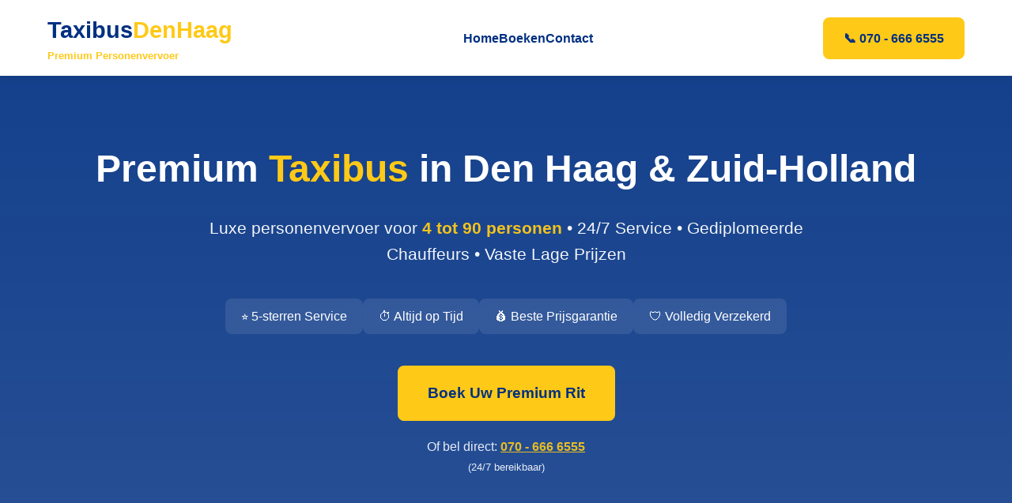

--- FILE ---
content_type: text/html; charset=UTF-8
request_url: https://taxibusdenhaag.nl/?from=Eindhoven&to=Denhaag&vehicleID=1000&vehicle=Sedan&price=%EF%BF%BD%EF%BF%BD%EF%BF%BD200.00&capacity=4
body_size: 5746
content:
<!DOCTYPE html>
<html lang="nl">
<head>
    <meta charset="UTF-8">
    <meta name="viewport" content="width=device-width, initial-scale=1.0">
    <title>TaxibusDenHaag | Premium Taxibus & Personenvervoer Den Haag & Zuid-Holland</title>
    <meta name="description" content="Luxe taxibus voor 4-90 personen in Den Haag & Zuid-Holland. 24/7 service, gediplomeerde chauffeurs. Airport transfers, groepsvervoer, zakelijk vervoer. Boek nu!">
    
    <style>
        /* ==================== CSS INLINE ==================== */
        * { margin: 0; padding: 0; box-sizing: border-box; }
        html { scroll-behavior: smooth; }
        body {
            font-family: -apple-system, BlinkMacSystemFont, 'Segoe UI', Roboto, sans-serif;
            line-height: 1.6;
            color: #222;
            background: #fff;
        }
        
        /* Kleuren - NS.nl geïnspireerd */
        :root {
            --blauw: #003082;
            --geel: #FFC917;
            --lichtblauw: #0079D3;
            --wit: #FFFFFF;
            --grijs: #f5f5f5;
            --donkergrijs: #6C757D;
            --succes: #28A745;
            --fout: #DC3545;
        }
        
        /* Header */
        .header {
            background: var(--wit);
            box-shadow: 0 2px 10px rgba(0,0,0,0.1);
            position: sticky;
            top: 0;
            z-index: 1000;
            padding: 15px 0;
        }
        .container {
            max-width: 1200px;
            margin: 0 auto;
            padding: 0 20px;
        }
        .header-content {
            display: flex;
            justify-content: space-between;
            align-items: center;
        }
        .logo {
            font-size: 1.8rem;
            font-weight: 800;
            color: var(--blauw);
            text-decoration: none;
        }
        .logo span { color: var(--geel); }
        .logo-tagline {
            font-size: 0.8rem;
            color: var(--donkergrijs);
            display: block;
        }
        
        /* Menu */
        .nav { display: flex; }
        .nav-list {
            display: flex;
            list-style: none;
            gap: 30px;
        }
        .nav-link {
            color: var(--blauw);
            text-decoration: none;
            font-weight: 600;
            padding: 8px 0;
            position: relative;
        }
        .nav-link:hover::after {
            content: '';
            position: absolute;
            bottom: 0;
            left: 0;
            width: 100%;
            height: 3px;
            background: var(--geel);
        }
        .menu-toggle {
            display: none;
            background: none;
            border: none;
            font-size: 1.5rem;
            cursor: pointer;
            color: var(--blauw);
        }
        
        /* Buttons */
        .btn {
            display: inline-block;
            padding: 12px 24px;
            background: var(--geel);
            color: var(--blauw);
            text-decoration: none;
            border-radius: 8px;
            font-weight: 600;
            transition: all 0.3s;
            border: 2px solid var(--geel);
            cursor: pointer;
        }
        .btn:hover {
            background: #FFD700;
            transform: translateY(-2px);
            box-shadow: 0 4px 12px rgba(0,48,130,0.15);
        }
        .btn-large {
            padding: 18px 36px;
            font-size: 1.2rem;
        }
        .btn-secondary {
            background: var(--wit);
            color: var(--blauw);
            border-color: var(--blauw);
        }
        .btn-secondary:hover {
            background: var(--blauw);
            color: var(--wit);
        }
        
        /* Hero */
        .hero {
            background: linear-gradient(rgba(0,48,130,0.92), rgba(0,48,130,0.85));
            color: var(--wit);
            padding: 80px 0;
            text-align: center;
        }
        .hero h1 {
            font-size: 3rem;
            margin-bottom: 20px;
            color: var(--wit);
        }
        .hero h1 span { color: var(--geel); }
        .hero-subtitle {
            font-size: 1.3rem;
            max-width: 800px;
            margin: 0 auto 30px;
            opacity: 0.95;
        }
        .hero-subtitle strong { color: var(--geel); }
        .hero-features {
            display: flex;
            justify-content: center;
            gap: 30px;
            margin: 40px 0;
            flex-wrap: wrap;
        }
        .feature {
            display: flex;
            align-items: center;
            gap: 10px;
            background: rgba(255,255,255,0.1);
            padding: 10px 20px;
            border-radius: 8px;
            backdrop-filter: blur(10px);
        }
        
        /* Sections */
        section { padding: 80px 0; }
        .section-title {
            text-align: center;
            color: var(--blauw);
            font-size: 2.5rem;
            margin-bottom: 20px;
        }
        .section-title span { color: var(--lichtblauw); }
        .section-subtitle {
            text-align: center;
            color: var(--donkergrijs);
            max-width: 700px;
            margin: 0 auto 50px;
            font-size: 1.2rem;
        }
        .light-bg { background: var(--grijs); }
        
        /* Contact Form Styles */
        .contact-form-container {
            background: var(--wit);
            padding: 50px;
            border-radius: 15px;
            box-shadow: 0 8px 25px rgba(0,0,0,0.1);
            max-width: 800px;
            margin: 0 auto;
        }
        .form-group {
            margin-bottom: 25px;
        }
        .form-group label {
            display: block;
            margin-bottom: 8px;
            font-weight: 600;
            color: var(--blauw);
        }
        .form-control {
            width: 100%;
            padding: 15px;
            border: 2px solid #ddd;
            border-radius: 8px;
            font-size: 1rem;
            transition: border-color 0.3s;
        }
        .form-control:focus {
            outline: none;
            border-color: var(--lichtblauw);
            box-shadow: 0 0 0 3px rgba(0,121,211,0.1);
        }
        .form-row {
            display: grid;
            grid-template-columns: 1fr 1fr;
            gap: 20px;
        }
        textarea.form-control {
            min-height: 120px;
            resize: vertical;
        }
        select.form-control {
            appearance: none;
            background-image: url("data:image/svg+xml;charset=UTF-8,%3csvg xmlns='http://www.w3.org/2000/svg' viewBox='0 0 24 24' fill='none' stroke='currentColor' stroke-width='2' stroke-linecap='round' stroke-linejoin='round'%3e%3cpolyline points='6 9 12 15 18 9'%3e%3c/polyline%3e%3c/svg%3e");
            background-repeat: no-repeat;
            background-position: right 15px center;
            background-size: 15px;
            padding-right: 40px;
        }
        
        /* Form Messages */
        .form-message {
            padding: 15px;
            border-radius: 8px;
            margin: 20px 0;
            display: none;
        }
        .form-message.success {
            background-color: #d4edda;
            color: #155724;
            border: 1px solid #c3e6cb;
            display: block;
        }
        .form-message.error {
            background-color: #f8d7da;
            color: #721c24;
            border: 1px solid #f5c6cb;
            display: block;
        }
        .form-message .message-icon {
            margin-right: 10px;
            font-size: 1.2rem;
        }
        
        /* Footer */
        .footer {
            background: var(--blauw);
            color: var(--wit);
            padding: 60px 0 30px;
        }
        .footer-grid {
            display: grid;
            grid-template-columns: repeat(auto-fit, minmax(250px, 1fr));
            gap: 40px;
            margin-bottom: 40px;
        }
        .footer-title {
            color: var(--wit);
            font-size: 1.8rem;
            margin-bottom: 20px;
        }
        .footer-subtitle {
            color: var(--geel);
            margin-bottom: 20px;
            font-size: 1.2rem;
        }
        .contact-info a {
            color: var(--wit);
            text-decoration: none;
        }
        .contact-info a:hover { text-decoration: underline; }
        .footer-bottom {
            text-align: center;
            padding-top: 30px;
            border-top: 1px solid rgba(255,255,255,0.1);
            opacity: 0.8;
        }
        
        /* Honeypot */
        .honeypot {
            position: absolute;
            left: -9999px;
        }
        
        /* Responsive */
        @media (max-width: 768px) {
            .menu-toggle { display: block; }
            .nav {
                position: fixed;
                top: 0;
                right: -100%;
                width: 280px;
                height: 100vh;
                background: var(--wit);
                box-shadow: -5px 0 15px rgba(0,0,0,0.1);
                transition: right 0.3s;
                padding: 80px 20px 20px;
                flex-direction: column;
            }
            .nav.active { right: 0; }
            .nav-list {
                flex-direction: column;
                gap: 0;
            }
            .nav-link {
                display: block;
                padding: 15px 0;
                border-bottom: 1px solid #eee;
            }
            .hero h1 { font-size: 2.2rem; }
            .hero-subtitle { font-size: 1.1rem; }
            .section-title { font-size: 2rem; }
            .cta-buttons { flex-direction: column; }
            .cta-buttons .btn { width: 100%; text-align: center; }
            .hero-features { flex-direction: column; align-items: center; }
            .form-row { grid-template-columns: 1fr; }
            .contact-form-container { padding: 30px 20px; }
        }
    </style>
</head>
<body>
    <!-- Header -->
    <header class="header">
        <div class="container">
            <div class="header-content">
                <a href="#home" class="logo">
                    Taxibus<span>DenHaag</span>
                    <span class="logo-tagline">Premium Personenvervoer</span>
                </a>
                
                <button class="menu-toggle" onclick="toggleMenu()">☰</button>
                
                <nav class="nav" id="mainNav">
                    <ul class="nav-list">
                        <li><a href="#home" class="nav-link" onclick="closeMenu()">Home</a></li>
                        <li><a href="#booking" class="nav-link" onclick="closeMenu()">Boeken</a></li>
                        <li><a href="#contact" class="nav-link" onclick="closeMenu()">Contact</a></li>
                    </ul>
                </nav>
                
                <div class="header-actions">
                    <a href="tel:+31706666555" class="btn">📞 070 - 666 6555</a>
                </div>
            </div>
        </div>
    </header>

    <!-- Hero Section -->
    <section id="home" class="hero">
        <div class="container">
            <h1>Premium <span>Taxibus</span> in Den Haag & Zuid-Holland</h1>
            <p class="hero-subtitle">
                Luxe personenvervoer voor <strong>4 tot 90 personen</strong> • 24/7 Service • Gediplomeerde Chauffeurs • Vaste Lage Prijzen
            </p>
            
            <div class="hero-features">
                <div class="feature">⭐ 5-sterren Service</div>
                <div class="feature">⏱️ Altijd op Tijd</div>
                <div class="feature">💰 Beste Prijsgarantie</div>
                <div class="feature">🛡️ Volledig Verzekerd</div>
            </div>
            
            <a href="#booking" class="btn btn-large">Boek Uw Premium Rit</a>
            <p style="margin-top: 20px; opacity: 0.9;">
                Of bel direct: <a href="tel:+31706666555" style="color: #FFC917; font-weight: bold;">070 - 666 6555</a>
                <br><small>(24/7 bereikbaar)</small>
            </p>
        </div>
    </section>

    <!-- BOOKING FORM SECTION -->
    <section id="booking" class="light-bg">
        <div class="container">
            <h2 class="section-title">Direct <span>Boeken</span></h2>
            <p class="section-subtitle">Vraag een offerte aan of boek direct uw rit</p>
            
            <div class="contact-form-container">
                                
                <form method="POST" action="" id="bookingForm" onsubmit="return validateForm()">
                    <!-- Honeypot field -->
                    <div class="honeypot">
                        <input type="text" name="website" id="website" tabindex="-1" autocomplete="off">
                    </div>
                    
                    <div class="form-row">
                        <div class="form-group">
                            <label for="name">Naam *</label>
                            <input type="text" id="name" name="name" class="form-control" required 
                                   minlength="2" maxlength="100"
                                   value="">
                        </div>
                        <div class="form-group">
                            <label for="phone">Telefoonnummer *</label>
                            <input type="tel" id="phone" name="phone" class="form-control" required
                                   pattern="[\d\s\-\+\(\)]{8,20}"
                                   value="">
                            <small style="color: var(--donkergrijs);">Bijv. 070-6666555 of +31612345678</small>
                        </div>
                    </div>
                    
                    <div class="form-group">
                        <label for="email">E-mailadres *</label>
                        <input type="email" id="email" name="email" class="form-control" required
                               value="">
                    </div>
                    
                    <div class="form-row">
                        <div class="form-group">
                            <label for="serviceType">Type Dienst *</label>
                            <select id="serviceType" name="serviceType" class="form-control" required>
                                <option value="">Selecteer dienst</option>
                                <option value="Luchthaven Vervoer" >Luchthaven Vervoer</option>
                                <option value="Zakelijk Vervoer" >Zakelijk Vervoer</option>
                                <option value="Groepsvervoer" >Groepsvervoer</option>
                                <option value="Evenementen Vervoer" >Evenementen Vervoer</option>
                                <option value="Stadstour" >Stadstour</option>
                                <option value="Anders" >Anders</option>
                            </select>
                        </div>
                        <div class="form-group">
                            <label for="passengers">Aantal Personen *</label>
                            <input type="number" id="passengers" name="passengers" class="form-control" required
                                   min="1" max="90" step="1"
                                   value="1">
                            <small style="color: var(--donkergrijs);">1-90 personen (max 90)</small>
                        </div>
                    </div>
                    
                    <div class="form-row">
                        <div class="form-group">
                            <label for="pickup">Ophaallocatie *</label>
                            <input type="text" id="pickup" name="pickup" class="form-control" required
                                   placeholder="Bijv. Centraal Station Den Haag"
                                   value="">
                        </div>
                        <div class="form-group">
                            <label for="destination">Bestemming *</label>
                            <input type="text" id="destination" name="destination" class="form-control" required
                                   placeholder="Bijv. Schiphol Airport"
                                   value="">
                        </div>
                    </div>
                    
                    <div class="form-row">
                        <div class="form-group">
                            <label for="date">Datum *</label>
                            <input type="date" id="date" name="date" class="form-control" required
                                   value="">
                        </div>
                        <div class="form-group">
                            <label for="time">Tijd *</label>
                            <input type="time" id="time" name="time" class="form-control" required
                                   value="">
                        </div>
                    </div>
                    
                    <div class="form-group">
                        <label for="message">Extra Informatie (optioneel)</label>
                        <textarea id="message" name="message" class="form-control" 
                                  placeholder="Bijzonderheden, speciale wensen, extra stops, etc."></textarea>
                    </div>
                    
                    <div class="form-group" style="text-align: center; margin-top: 40px;">
                        <button type="submit" class="btn btn-large" style="width: 100%; max-width: 400px;">
                            📋 Verstuur Boekingsaanvraag
                        </button>
                        <p style="margin-top: 15px; font-size: 0.9rem; color: var(--donkergrijs);">
                            U ontvangt direct een bevestiging per e-mail en wij bellen u binnen 1 uur.
                        </p>
                    </div>
                </form>
                
                            </div>
        </div>
    </section>

    <!-- Contact Section -->
    <section id="contact">
        <div class="container">
            <h2 class="section-title">Contact <span>Ons</span></h2>
            <p class="section-subtitle">24/7 bereikbaar voor al uw vervoersvragen</p>
            
            <div style="max-width: 600px; margin: 0 auto; text-align: center;">
                <div style="background: var(--grijs); padding: 40px; border-radius: 12px; margin-bottom: 30px;">
                    <h3 style="color: var(--blauw); margin-bottom: 20px;">Direct contact</h3>
                    <p style="font-size: 2rem; font-weight: bold; color: var(--blauw); margin: 20px 0;">
                        <a href="tel:+31706666555" style="color: var(--blauw); text-decoration: none;">070 - 666 6555</a>
                    </p>
                    <p>24 uur per dag, 7 dagen per week</p>
                </div>
                
                <div style="display: grid; grid-template-columns: 1fr 1fr; gap: 20px; margin-top: 40px;">
                    <div style="background: var(--wit); padding: 20px; border-radius: 8px; border: 2px solid var(--grijs);">
                        <h4 style="color: var(--blauw);">📧 E-mail</h4>
                        <p><a href="mailto:info@taxibusdenhaag.nl">info@taxibusdenhaag.nl</a></p>
                    </div>
                    <div style="background: var(--wit); padding: 20px; border-radius: 8px; border: 2px solid var(--grijs);">
                        <h4 style="color: var(--blauw);">📍 Adres</h4>
                        <p>Hoefkade 761<br>2525 LG Den Haag</p>
                    </div>
                </div>
            </div>
        </div>
    </section>

    <!-- Footer -->
    <footer class="footer">
        <div class="container">
            <div class="footer-grid">
                <div>
                    <h3 class="footer-title">Taxibus<span>DenHaag</span></h3>
                    <p>Premium personenvervoer in Den Haag en Zuid-Holland. 24/7 service, luxe voertuigen, gediplomeerde chauffeurs.</p>
                </div>
                
                <div>
                    <h4 class="footer-subtitle">Contact</h4>
                    <div class="contact-info">
                        <p>📞 <a href="tel:+31706666555">070 - 666 6555</a></p>
                        <p>📧 <a href="mailto:info@taxibusdenhaag.nl">info@taxibusdenhaag.nl</a></p>
                        <p>📍 Hoefkade 761, 2525 LG Den Haag</p>
                    </div>
                </div>
                
                <div>
                    <h4 class="footer-subtitle">Diensten</h4>
                    <ul class="areas-list-footer">
                        <li>Luchthaven vervoer</li>
                        <li>Zakelijk vervoer</li>
                        <li>Groepsvervoer</li>
                        <li>Evenementen vervoer</li>
                        <li>Stadstours</li>
                    </ul>
                </div>
            </div>
            
            <div class="footer-bottom">
                <p>© 2026 TaxibusDenHaag. Alle rechten voorbehouden.</p>
                <p>KvK: 12345678 | BTW: NL123456789B01</p>
            </div>
        </div>
    </footer>

    <script>
        // Mobile menu toggle
        function toggleMenu() {
            document.getElementById('mainNav').classList.toggle('active');
        }
        
        function closeMenu() {
            document.getElementById('mainNav').classList.remove('active');
        }
        
        // Form validation
        function validateForm() {
            const name = document.getElementById('name').value.trim();
            const email = document.getElementById('email').value.trim();
            const phone = document.getElementById('phone').value.trim();
            const serviceType = document.getElementById('serviceType').value;
            const passengers = document.getElementById('passengers').value;
            const pickup = document.getElementById('pickup').value.trim();
            const destination = document.getElementById('destination').value.trim();
            const date = document.getElementById('date').value;
            const time = document.getElementById('time').value;
            
            // Clear honeypot field
            document.getElementById('website').value = '';
            
            // Basic validation
            if (!name || name.length < 2) {
                alert('Vul uw naam in (minimaal 2 tekens)');
                document.getElementById('name').focus();
                return false;
            }
            
            const emailRegex = /^[^\s@]+@[^\s@]+\.[^\s@]+$/;
            if (!emailRegex.test(email)) {
                alert('Vul een geldig e-mailadres in');
                document.getElementById('email').focus();
                return false;
            }
            
            const phoneRegex = /^[\d\s\-\+\(\)]{8,20}$/;
            if (!phoneRegex.test(phone.replace(/\s/g, ''))) {
                alert('Vul een geldig telefoonnummer in (minimaal 8 cijfers)');
                document.getElementById('phone').focus();
                return false;
            }
            
            if (!serviceType) {
                alert('Selecteer een type dienst');
                document.getElementById('serviceType').focus();
                return false;
            }
            
            if (!passengers || passengers < 1 || passengers > 90) {
                alert('Aantal personen moet tussen 1 en 90 zijn');
                document.getElementById('passengers').focus();
                return false;
            }
            
            if (!pickup || pickup.length < 3) {
                alert('Vul een geldige ophaallocatie in');
                document.getElementById('pickup').focus();
                return false;
            }
            
            if (!destination || destination.length < 3) {
                alert('Vul een geldige bestemming in');
                document.getElementById('destination').focus();
                return false;
            }
            
            if (!date) {
                alert('Selecteer een datum');
                document.getElementById('date').focus();
                return false;
            }
            
            if (!time) {
                alert('Selecteer een tijd');
                document.getElementById('time').focus();
                return false;
            }
            
            // Set min date to today
            const today = new Date().toISOString().split('T')[0];
            document.getElementById('date').setAttribute('min', today);
            
            return true;
        }
        
        // Set minimum date to today
        window.onload = function() {
            const today = new Date().toISOString().split('T')[0];
            const dateInput = document.getElementById('date');
            if (dateInput) {
                dateInput.setAttribute('min', today);
                
                // If no date is set, set it to today
                if (!dateInput.value) {
                    dateInput.value = today;
                }
            }
            
            // Set default time to next hour
            const timeInput = document.getElementById('time');
            if (timeInput && !timeInput.value) {
                const now = new Date();
                const nextHour = new Date(now.getTime() + 60 * 60 * 1000);
                const hours = nextHour.getHours().toString().padStart(2, '0');
                const minutes = '00';
                timeInput.value = hours + ':' + minutes;
            }
            
            // Clear honeypot field
            const honeypot = document.getElementById('website');
            if (honeypot && honeypot.value) {
                honeypot.value = '';
            }
        };
        
        // Close mobile menu when clicking outside
        document.addEventListener('click', function(event) {
            const nav = document.getElementById('mainNav');
            const menuToggle = document.querySelector('.menu-toggle');
            
            if (nav.classList.contains('active') && 
                !nav.contains(event.target) && 
                !menuToggle.contains(event.target)) {
                nav.classList.remove('active');
            }
        });
        
        // Prevent form resubmission on page refresh
        if (window.history.replaceState) {
            window.history.replaceState(null, null, window.location.href);
        }
    </script>
</body>
</html>